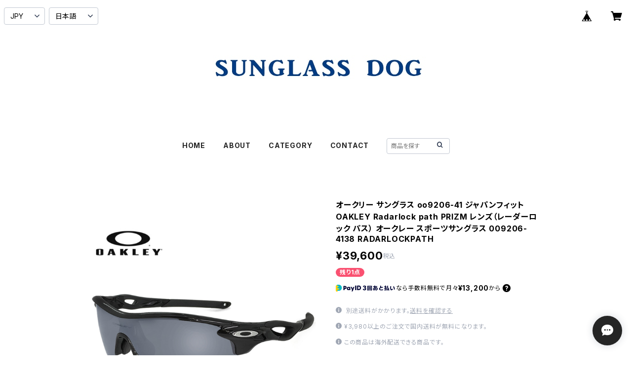

--- FILE ---
content_type: text/html; charset=UTF-8
request_url: https://base.sunglassdog.jp/items/21593103/reviews?format=user&score=all&page=1
body_size: 2982
content:
				<li class="review01__listChild">
			<figure class="review01__itemInfo">
				<a href="/items/75655569" class="review01__imgWrap">
					<img src="https://baseec-img-mng.akamaized.net/images/item/origin/b3773cac1133864522d24445ac4fb409.jpg?imformat=generic&q=90&im=Resize,width=146,type=normal" alt="国内正規品 OAKLEY oo9245-a7 frogskins オークリー サングラス フロッグスキン prizm sapphire プリズム サファイア 009245-a7 アジアンフィット" class="review01__img">
				</a>
				<figcaption class="review01__item">
					<i class="review01__iconImg ico--good"></i>
					<p class="review01__itemName">国内正規品 OAKLEY oo9245-a7 frogskins オークリー サングラス フロッグスキン prizm sapphire プリズム サファイア 009245-a7 アジアンフィット</p>
										<time datetime="2025-09-14" class="review01__date">2025/09/14</time>
				</figcaption>
			</figure><!-- /.review01__itemInfo -->
						<p class="review01__comment">無事届きました
ありがとうございました</p>
								</li>
				<li class="review01__listChild">
			<figure class="review01__itemInfo">
				<a href="/items/98689014" class="review01__imgWrap">
					<img src="https://baseec-img-mng.akamaized.net/images/item/origin/da33ed29c44ec57fe638ce99d225b26a.jpg?imformat=generic&q=90&im=Resize,width=146,type=normal" alt="ヴィヴィアン ウエストウッド メガネ 40-0025 c03 49mm レディース Vivienne Westwood 眼鏡 女性 クラウンパント 型 メタル 黒縁 黒ぶち ブラック フレーム ダミーレンズ発送" class="review01__img">
				</a>
				<figcaption class="review01__item">
					<i class="review01__iconImg ico--good"></i>
					<p class="review01__itemName">ヴィヴィアン ウエストウッド メガネ 40-0025 c03 49mm レディース Vivienne Westwood 眼鏡 女性 クラウンパント 型 メタル 黒縁 黒ぶち ブラック フレーム ダミーレンズ発送</p>
										<time datetime="2025-09-09" class="review01__date">2025/09/09</time>
				</figcaption>
			</figure><!-- /.review01__itemInfo -->
								</li>
				<li class="review01__listChild">
			<figure class="review01__itemInfo">
				<a href="/items/94668705" class="review01__imgWrap">
					<img src="https://baseec-img-mng.akamaized.net/images/item/origin/fd807381ff78cfefc57caba83861f594.jpg?imformat=generic&q=90&im=Resize,width=146,type=normal" alt="カルバンクライン サングラス ck23551slb 001 calvin klein メンズ レディース ユニセックス モデル ウェリントン 型 UVカット UV400 紫外線対策 カルバン・クライン 黒 ブラック カラー フレーム ライトカラー レンズ" class="review01__img">
				</a>
				<figcaption class="review01__item">
					<i class="review01__iconImg ico--good"></i>
					<p class="review01__itemName">カルバンクライン サングラス ck23551slb 001 calvin klein メンズ レディース ユニセックス モデル ウェリントン 型 UVカット UV400 紫外線対策 カルバン・クライン 黒 ブラック カラー フレーム ライトカラー レンズ</p>
										<time datetime="2025-09-08" class="review01__date">2025/09/08</time>
				</figcaption>
			</figure><!-- /.review01__itemInfo -->
								</li>
				<li class="review01__listChild">
			<figure class="review01__itemInfo">
				<a href="/items/57615778" class="review01__imgWrap">
					<img src="https://baseec-img-mng.akamaized.net/images/item/origin/a718e0ba0b0d443b65005432877befe9.jpg?imformat=generic&q=90&im=Resize,width=146,type=normal" alt="スポーツサングラス nb-03 防風 遮光 防塵 機能 [ アウトドア 自転車 ランニング ゴルフ サイクリング ウォーキング キャンプ ] OGK Kabuto nb-03 オージーケーカブト メンズ レディース ユニセックス モデル オーバル型 サングラス" class="review01__img">
				</a>
				<figcaption class="review01__item">
					<i class="review01__iconImg ico--good"></i>
					<p class="review01__itemName">スポーツサングラス nb-03 防風 遮光 防塵 機能 [ アウトドア 自転車 ランニング ゴルフ サイクリング ウォーキング キャンプ ] OGK Kabuto nb-03 オージーケーカブト メンズ レディース ユニセックス モデル オーバル型 サングラス</p>
										<p class="review01__itemVariation">マットネイビー (ASH NAVY)</p>
										<time datetime="2025-08-23" class="review01__date">2025/08/23</time>
				</figcaption>
			</figure><!-- /.review01__itemInfo -->
						<p class="review01__comment">配送も早く、販売者さんも親切で丁寧でした！商品もとても綺麗でした！</p>
								</li>
				<li class="review01__listChild">
			<figure class="review01__itemInfo">
				<a href="/items/82613509" class="review01__imgWrap">
					<img src="https://baseec-img-mng.akamaized.net/images/item/origin/e459da79f4f2d1e3d432a2f610bca16e.jpg?imformat=generic&q=90&im=Resize,width=146,type=normal" alt="ヴィヴィアン ウエストウッド レディース メガネ 40-0015 c03 49mm Vivienne Westwood 眼鏡 女性 40-0015 ウェリントン 型 セル フレーム オーブ" class="review01__img">
				</a>
				<figcaption class="review01__item">
					<i class="review01__iconImg ico--good"></i>
					<p class="review01__itemName">ヴィヴィアン ウエストウッド レディース メガネ 40-0015 c03 49mm Vivienne Westwood 眼鏡 女性 40-0015 ウェリントン 型 セル フレーム オーブ</p>
										<time datetime="2025-06-13" class="review01__date">2025/06/13</time>
				</figcaption>
			</figure><!-- /.review01__itemInfo -->
						<p class="review01__comment">とてもつけ心地が良くつかいやすいです。迅速な対応ありがとうございました。またリピートの際は宜しくお願い致します。</p>
								</li>
				<li class="review01__listChild">
			<figure class="review01__itemInfo">
				<a href="/items/82678920" class="review01__imgWrap">
					<img src="https://baseec-img-mng.akamaized.net/images/item/origin/89ed9d467da382e4fce8227a219be63e.jpg?imformat=generic&q=90&im=Resize,width=146,type=normal" alt="ヴィヴィアン ウエストウッド レディース メガネ 40-0009 c01 48mm Vivienne Westwood 眼鏡 女性 40-0009 ボストン 型 丸メガネ メタル フレーム オーブ" class="review01__img">
				</a>
				<figcaption class="review01__item">
					<i class="review01__iconImg ico--good"></i>
					<p class="review01__itemName">ヴィヴィアン ウエストウッド レディース メガネ 40-0009 c01 48mm Vivienne Westwood 眼鏡 女性 40-0009 ボストン 型 丸メガネ メタル フレーム オーブ</p>
										<time datetime="2024-10-07" class="review01__date">2024/10/07</time>
				</figcaption>
			</figure><!-- /.review01__itemInfo -->
						<p class="review01__comment">すっごく可愛くてアフヌンに行く予定があるのでつけていきます！</p>
								</li>
				<li class="review01__listChild">
			<figure class="review01__itemInfo">
				<a href="/items/79069925" class="review01__imgWrap">
					<img src="https://baseec-img-mng.akamaized.net/images/item/origin/d278ef720887df07a77da3c0c01b0201.jpg?imformat=generic&q=90&im=Resize,width=146,type=normal" alt="カルバンクライン メンズ メガネ ck21134a-438 calvin klein 眼鏡 めがね カルバン・クライン チタン メタル フレーム スクエア 型" class="review01__img">
				</a>
				<figcaption class="review01__item">
					<i class="review01__iconImg ico--normal"></i>
					<p class="review01__itemName">カルバンクライン メンズ メガネ ck21134a-438 calvin klein 眼鏡 めがね カルバン・クライン チタン メタル フレーム スクエア 型</p>
										<time datetime="2024-10-05" class="review01__date">2024/10/05</time>
				</figcaption>
			</figure><!-- /.review01__itemInfo -->
						<p class="review01__comment">済みません。今回はキャンセルお願い存じます</p>
								</li>
				<li class="review01__listChild">
			<figure class="review01__itemInfo">
				<a href="/items/82679528" class="review01__imgWrap">
					<img src="https://baseec-img-mng.akamaized.net/images/item/origin/a4302893d5683795e3a6515890b67e70.jpg?imformat=generic&q=90&im=Resize,width=146,type=normal" alt="ヴィヴィアン ウエストウッド レディース メガネ 40-0009 c03 48mm Vivienne Westwood 眼鏡 女性 40-0009 ボストン 型 丸メガネ メタル フレーム オーブ 黒ぶち 黒縁" class="review01__img">
				</a>
				<figcaption class="review01__item">
					<i class="review01__iconImg ico--good"></i>
					<p class="review01__itemName">ヴィヴィアン ウエストウッド レディース メガネ 40-0009 c03 48mm Vivienne Westwood 眼鏡 女性 40-0009 ボストン 型 丸メガネ メタル フレーム オーブ 黒ぶち 黒縁</p>
										<time datetime="2024-08-09" class="review01__date">2024/08/09</time>
				</figcaption>
			</figure><!-- /.review01__itemInfo -->
								</li>
				<li class="review01__listChild">
			<figure class="review01__itemInfo">
				<a href="/items/40189785" class="review01__imgWrap">
					<img src="https://baseec-img-mng.akamaized.net/images/item/origin/1a2586abd1df8481ecda522d95e43600.jpg?imformat=generic&q=90&im=Resize,width=146,type=normal" alt="【定形外郵便 全国送料無料】 サングラス メンズ py1246 ライトカラー レンズ ブロータイプ サーモント 型 uvカット 紫外線対策 人気 おしゃれ おすすめ アイテム フレーム 男性用  薄い 色 レンズ" class="review01__img">
				</a>
				<figcaption class="review01__item">
					<i class="review01__iconImg ico--normal"></i>
					<p class="review01__itemName">【定形外郵便 全国送料無料】 サングラス メンズ py1246 ライトカラー レンズ ブロータイプ サーモント 型 uvカット 紫外線対策 人気 おしゃれ おすすめ アイテム フレーム 男性用  薄い 色 レンズ</p>
										<p class="review01__itemVariation">1 レンズ：スモーク</p>
										<time datetime="2024-06-10" class="review01__date">2024/06/10</time>
				</figcaption>
			</figure><!-- /.review01__itemInfo -->
								</li>
				<li class="review01__listChild">
			<figure class="review01__itemInfo">
				<a href="/items/39829495" class="review01__imgWrap">
					<img src="https://baseec-img-mng.akamaized.net/images/item/origin/f497331f8b4dee88b34f4fecd9df427b.jpg?imformat=generic&q=90&im=Resize,width=146,type=normal" alt="【定形外郵便 全国送料無料】 サングラス メンズ py2503 ウェリントン ページボーイ 男性用  uvカット おしゃれ に 紫外線対策 ライトカラー" class="review01__img">
				</a>
				<figcaption class="review01__item">
					<i class="review01__iconImg ico--normal"></i>
					<p class="review01__itemName">【定形外郵便 全国送料無料】 サングラス メンズ py2503 ウェリントン ページボーイ 男性用  uvカット おしゃれ に 紫外線対策 ライトカラー</p>
										<p class="review01__itemVariation">6 レンズ：ライトブルー</p>
										<time datetime="2024-04-13" class="review01__date">2024/04/13</time>
				</figcaption>
			</figure><!-- /.review01__itemInfo -->
								</li>
				<li class="review01__listChild">
			<figure class="review01__itemInfo">
				<a href="/items/39360073" class="review01__imgWrap">
					<img src="https://baseec-img-mng.akamaized.net/images/item/origin/f6f8780832664e72093817f8adf95075.jpg?imformat=generic&q=90&im=Resize,width=146,type=normal" alt="【定形外郵便 全国送料無料】 老眼鏡 おしゃれ rd9087 レディース 30代・40代にも おすすめ 老眼 近用 メガネ ボストン 可愛い 眼鏡 リーディンググラス 黒ぶち 黒縁 女性用 母の日 テレワーク 在宅ワーク" class="review01__img">
				</a>
				<figcaption class="review01__item">
					<i class="review01__iconImg ico--good"></i>
					<p class="review01__itemName">【定形外郵便 全国送料無料】 老眼鏡 おしゃれ rd9087 レディース 30代・40代にも おすすめ 老眼 近用 メガネ ボストン 可愛い 眼鏡 リーディンググラス 黒ぶち 黒縁 女性用 母の日 テレワーク 在宅ワーク</p>
										<p class="review01__itemVariation">+1.50</p>
										<time datetime="2023-11-18" class="review01__date">2023/11/18</time>
				</figcaption>
			</figure><!-- /.review01__itemInfo -->
								</li>
				<li class="review01__listChild">
			<figure class="review01__itemInfo">
				<a href="/items/15946377" class="review01__imgWrap">
					<img src="https://baseec-img-mng.akamaized.net/images/item/origin/55a028f8eb4efe4ca63f7d809f88b96d.jpg?imformat=generic&q=90&im=Resize,width=146,type=normal" alt="老眼鏡 レディース シニアグラス 4380 オーバル型 女性用 リーディンググラス シンプル" class="review01__img">
				</a>
				<figcaption class="review01__item">
					<i class="review01__iconImg ico--good"></i>
					<p class="review01__itemName">老眼鏡 レディース シニアグラス 4380 オーバル型 女性用 リーディンググラス シンプル</p>
										<p class="review01__itemVariation">+1.75</p>
										<time datetime="2023-11-18" class="review01__date">2023/11/18</time>
				</figcaption>
			</figure><!-- /.review01__itemInfo -->
								</li>
				<li class="review01__listChild">
			<figure class="review01__itemInfo">
				<a href="/items/63905207" class="review01__imgWrap">
					<img src="/i/testpro1.png" alt="ロンシャン レディース メガネ lo2652j 602 longchamp 眼鏡 ジャパンフィットモデル 赤縁 赤ぶち フレーム ウェリントン型" class="review01__img">
				</a>
				<figcaption class="review01__item">
					<i class="review01__iconImg ico--good"></i>
					<p class="review01__itemName">ロンシャン レディース メガネ lo2652j 602 longchamp 眼鏡 ジャパンフィットモデル 赤縁 赤ぶち フレーム ウェリントン型</p>
										<time datetime="2023-11-05" class="review01__date">2023/11/05</time>
				</figcaption>
			</figure><!-- /.review01__itemInfo -->
								</li>
				<li class="review01__listChild">
			<figure class="review01__itemInfo">
				<a href="/items/69142646" class="review01__imgWrap">
					<img src="https://baseec-img-mng.akamaized.net/images/item/origin/153f865573c347ad925bf5375e1ecf5f.jpg?imformat=generic&q=90&im=Resize,width=146,type=normal" alt="木村拓哉 さん着用 レイバン サングラス rb3565 002/gg 51mm jack transitions ジャック トランジションズ Mサイズ キムタク メンズ レディース 調光サングラス 調光レンズ ガラス uvカット 紫外線対策 夜間運転 運転用 アウトドア メタル フレーム" class="review01__img">
				</a>
				<figcaption class="review01__item">
					<i class="review01__iconImg ico--good"></i>
					<p class="review01__itemName">木村拓哉 さん着用 レイバン サングラス rb3565 002/gg 51mm jack transitions ジャック トランジションズ Mサイズ キムタク メンズ レディース 調光サングラス 調光レンズ ガラス uvカット 紫外線対策 夜間運転 運転用 アウトドア メタル フレーム</p>
										<time datetime="2023-08-15" class="review01__date">2023/08/15</time>
				</figcaption>
			</figure><!-- /.review01__itemInfo -->
								</li>
				<li class="review01__listChild">
			<figure class="review01__itemInfo">
				<a href="/items/8614613" class="review01__imgWrap">
					<img src="https://baseec-img-mng.akamaized.net/images/item/origin/48cbd2bf8795ab64a8d32cf675b2ed6a.jpg?imformat=generic&q=90&im=Resize,width=146,type=normal" alt="レイバン サングラス Ray-Ban rb3449 003/30 Aviator アビエーター 00330 ティアドロップ ミラーレンズ ツーポイント ツーブリッジ メンズ レディース" class="review01__img">
				</a>
				<figcaption class="review01__item">
					<i class="review01__iconImg ico--good"></i>
					<p class="review01__itemName">レイバン サングラス Ray-Ban rb3449 003/30 Aviator アビエーター 00330 ティアドロップ ミラーレンズ ツーポイント ツーブリッジ メンズ レディース</p>
										<time datetime="2023-06-24" class="review01__date">2023/06/24</time>
				</figcaption>
			</figure><!-- /.review01__itemInfo -->
								</li>
				<li class="review01__listChild">
			<figure class="review01__itemInfo">
				<a href="/items/15908656" class="review01__imgWrap">
					<img src="https://baseec-img-mng.akamaized.net/images/item/origin/8e4c369ae3cdf319a1e16690334c8a44.jpg?imformat=generic&q=90&im=Resize,width=146,type=normal" alt="ツートンカラー 麦わら 中折れハット 2322803 麦わら ストロー" class="review01__img">
				</a>
				<figcaption class="review01__item">
					<i class="review01__iconImg ico--good"></i>
					<p class="review01__itemName">ツートンカラー 麦わら 中折れハット 2322803 麦わら ストロー</p>
										<p class="review01__itemVariation">・black:ブラック</p>
										<time datetime="2022-04-14" class="review01__date">2022/04/14</time>
				</figcaption>
			</figure><!-- /.review01__itemInfo -->
								</li>
				<li class="review01__listChild">
			<figure class="review01__itemInfo">
				<a href="/items/40369914" class="review01__imgWrap">
					<img src="https://baseec-img-mng.akamaized.net/images/item/origin/7a1fb28f350f80b63bc779318104366a.jpg?imformat=generic&q=90&im=Resize,width=146,type=normal" alt="【定形外郵便 全国送料無料】 伊達メガネ py-6500 ボストン ラウンド 型 レディース メンズ ユニセックスモデル クリアサングラス pageboy 丸眼鏡 丸メガネ メタル 人気 おすすめ かわいい ダテメガネ ダテ眼鏡 セル uvカット 紫外線対策" class="review01__img">
				</a>
				<figcaption class="review01__item">
					<i class="review01__iconImg ico--good"></i>
					<p class="review01__itemName">【定形外郵便 全国送料無料】 伊達メガネ py-6500 ボストン ラウンド 型 レディース メンズ ユニセックスモデル クリアサングラス pageboy 丸眼鏡 丸メガネ メタル 人気 おすすめ かわいい ダテメガネ ダテ眼鏡 セル uvカット 紫外線対策</p>
										<p class="review01__itemVariation">3 ゴールド × ライトブラウン</p>
										<time datetime="2022-01-14" class="review01__date">2022/01/14</time>
				</figcaption>
			</figure><!-- /.review01__itemInfo -->
								</li>
				<li class="review01__listChild">
			<figure class="review01__itemInfo">
				<a href="/items/35127934" class="review01__imgWrap">
					<img src="/i/testpro1.png" alt="メンズ DIOR HOMME メガネ technicity06f-807 眼鏡 ディオール オム スクエア ウェリントン" class="review01__img">
				</a>
				<figcaption class="review01__item">
					<i class="review01__iconImg ico--good"></i>
					<p class="review01__itemName">メンズ DIOR HOMME メガネ technicity06f-807 眼鏡 ディオール オム スクエア ウェリントン</p>
										<time datetime="2021-09-04" class="review01__date">2021/09/04</time>
				</figcaption>
			</figure><!-- /.review01__itemInfo -->
						<p class="review01__comment">ありがとうございます</p>
								</li>
				<li class="review01__listChild">
			<figure class="review01__itemInfo">
				<a href="/items/42491609" class="review01__imgWrap">
					<img src="/i/testpro1.png" alt="Lサイズ 大きい Ray-Ban 眼鏡 rx5383f-2000 レイバン メガネ メンズ rb5383f ウェリントン 黒縁 Mr Burbank" class="review01__img">
				</a>
				<figcaption class="review01__item">
					<i class="review01__iconImg ico--good"></i>
					<p class="review01__itemName">Lサイズ 大きい Ray-Ban 眼鏡 rx5383f-2000 レイバン メガネ メンズ rb5383f ウェリントン 黒縁 Mr Burbank</p>
										<time datetime="2021-07-14" class="review01__date">2021/07/14</time>
				</figcaption>
			</figure><!-- /.review01__itemInfo -->
								</li>
				<li class="review01__listChild">
			<figure class="review01__itemInfo">
				<a href="/items/39360407" class="review01__imgWrap">
					<img src="https://baseec-img-mng.akamaized.net/images/item/origin/7966954d08247427592e68fee2b4d06a.jpg?imformat=generic&q=90&im=Resize,width=146,type=normal" alt="30代・40代 にもおすすめ レディース 老眼鏡 rd9066 近用 眼鏡 メガネ ボストン べっ甲 メガネケース ソフトケース付き" class="review01__img">
				</a>
				<figcaption class="review01__item">
					<i class="review01__iconImg ico--good"></i>
					<p class="review01__itemName">30代・40代 にもおすすめ レディース 老眼鏡 rd9066 近用 眼鏡 メガネ ボストン べっ甲 メガネケース ソフトケース付き</p>
										<p class="review01__itemVariation">+1.00</p>
										<time datetime="2021-05-24" class="review01__date">2021/05/24</time>
				</figcaption>
			</figure><!-- /.review01__itemInfo -->
								</li>
		

--- FILE ---
content_type: image/svg+xml
request_url: https://static.thebase.in/img/payment/payid/jp/bnpl_help_installment_permission_desktop_v2.svg
body_size: 19084
content:
<svg width="486" height="230" viewBox="0 0 486 230" fill="none" xmlns="http://www.w3.org/2000/svg">
<path d="M0 4C0 1.79087 1.79086 0 4 0H482C484.209 0 486 1.79086 486 4V226C486 228.209 484.209 230 482 230H4C1.79086 230 0 228.209 0 226V4Z" fill="#CEEFEB"/>
<path d="M138.523 24.016H143.035C145.595 24.016 147.739 25.008 147.739 27.792C147.739 30.544 145.547 31.632 143.003 31.632H141.467V36.256H138.523V24.016ZM141.467 29.296H142.779C143.915 29.296 144.795 28.896 144.795 27.808C144.795 26.704 143.899 26.384 142.795 26.384H141.467V29.296ZM151.203 36.48C149.843 36.48 148.147 35.776 148.147 33.76C148.147 31.296 150.963 30.832 153.491 30.832H153.635V30.704C153.635 29.84 153.027 29.424 152.115 29.424C151.299 29.424 150.515 29.808 150.003 30.288L148.547 28.768C149.507 27.84 150.931 27.312 152.403 27.312C155.331 27.312 156.323 29.072 156.323 31.28V34.96C156.323 35.408 156.339 35.888 156.387 36.256H153.795C153.763 35.952 153.731 35.616 153.731 35.328H153.683C153.171 36.096 152.211 36.48 151.203 36.48ZM151.971 34.624C153.091 34.624 153.763 33.856 153.763 32.8V32.432H153.459C152.067 32.432 150.691 32.624 150.691 33.632C150.691 34.368 151.379 34.624 151.971 34.624ZM162.472 33.168L164.2 27.6H167.24L163.384 37.472C162.68 39.296 161.72 40.4 159.544 40.4C158.952 40.4 158.28 40.304 157.864 40.208L158.2 37.808C158.472 37.904 158.856 37.984 159.16 37.984C160.024 37.984 160.376 37.536 160.648 36.832L160.936 36.064L157.336 27.6H160.504L162.424 33.168H162.472ZM175.843 36.256H172.867V24.016H175.843V36.256ZM183.005 36.256H178.445V24.016H182.829C186.333 24.016 189.805 25.584 189.805 30.096C189.805 34.352 186.397 36.256 183.005 36.256ZM181.325 26.56V33.696H182.749C185.149 33.696 186.765 32.48 186.765 30.08C186.765 27.824 185.133 26.56 182.829 26.56H181.325ZM191.851 26.272V23.76L205.355 23.744C205.147 27.6 203.627 30.112 200.747 31.552L199.131 29.632C199.003 32.976 197.771 35.344 193.915 37.232L192.107 35.024C195.611 33.472 196.299 31.84 196.427 28.896V27.616L199.147 27.632V28.96C199.147 29.152 199.147 29.344 199.131 29.52C200.843 28.88 201.995 27.616 202.203 26.24L191.851 26.272ZM222.004 24.016C222.004 25.072 221.252 25.888 220.212 25.968C219.396 32 216.484 35.088 211.028 37.024L209.524 34.608C214.036 33.12 216.532 30.608 217.108 26.736H207.892V24.16H218.036V24.016C218.036 22.912 218.884 22.048 220.02 22.048C221.156 22.048 222.004 22.912 222.004 24.016ZM219.988 24.848C220.452 24.848 220.804 24.528 220.804 24.064C220.804 23.584 220.452 23.264 219.988 23.264C219.524 23.264 219.172 23.584 219.172 24.064C219.172 24.528 219.524 24.848 219.988 24.848ZM227.291 30.976H224.427V23.296H227.291V30.976ZM227.643 37.36L226.283 34.72C229.627 34.016 231.339 32.96 231.995 31.376C232.379 30.448 232.443 29.44 232.443 28.08L232.459 23.296H235.355L235.339 28.368C235.339 29.904 235.243 31.232 234.795 32.448C233.995 34.624 231.979 36.304 227.643 37.36ZM245.467 31.664C245.467 33.632 247.515 34.384 250.763 34.512L250.459 37.024C245.083 36.816 242.667 34.976 242.667 31.872C242.667 29.536 244.443 27.6 246.843 26.464C244.491 26.544 242.091 26.656 239.355 26.832L239.307 24.352C242.955 24.176 248.811 24.032 252.283 23.968L252.347 26.352C248.955 27.152 245.467 29.04 245.467 31.664ZM251.563 27.44L253.067 27.344C253.195 28.256 253.323 29.2 253.387 30.096L251.867 30.192C251.787 29.28 251.691 28.352 251.563 27.44ZM249.371 27.504L250.875 27.44C251.003 28.368 251.099 29.296 251.179 30.208L249.659 30.272C249.595 29.36 249.483 28.432 249.371 27.504ZM268.923 27.168H264.395C265.419 28.768 267.099 30.816 269.499 32.464L268.235 34.96C267.451 34.384 266.731 33.744 266.091 33.056V34.832H263.211L263.243 37.248H260.523L260.555 34.832H257.675V33.104C257.035 33.776 256.315 34.416 255.531 34.96L254.267 32.464C256.731 30.848 258.411 28.816 259.371 27.168H254.843V24.816H260.555V22.592H263.211V24.816H268.923V27.168ZM258.091 32.656H260.587L260.635 28.992C260.075 30.064 259.211 31.392 258.091 32.656ZM263.131 29.024L263.179 32.656H265.723C264.555 31.344 263.659 30 263.131 29.024ZM279.275 25.6C279.515 29.28 281.451 32.864 285.339 35.072L283.691 37.408C280.699 35.712 278.779 33.12 277.867 30.528C276.955 33.12 275.019 35.712 272.059 37.408L270.459 35.2C274.251 33.104 276.267 29.376 276.475 25.6C276.523 24.752 276.523 23.632 276.523 22.8H279.227C279.227 23.632 279.227 24.752 279.275 25.6ZM299.147 34.944H301.227V36.64H295.659V37.248H293.451V31.632L293.051 31.968L292.619 31.536V35.968H289.707V37.024H287.643V32.432L286.267 30.992C287.691 29.056 288.411 26.72 288.699 25.232H286.779V23.216H292.987V23.84H295.675C295.771 23.392 295.867 22.944 295.915 22.576L298.299 22.736C298.251 23.04 298.187 23.44 298.091 23.84H301.179V26.944H300.011C299.851 27.232 299.627 27.6 299.403 27.92H301.051V29.504H299.147V30.368H300.875V31.728H299.147V32.576H300.875V33.936H299.147V34.944ZM292.619 27.76V29.664C293.787 28.528 294.843 27.056 295.355 25.664H294.203V27.056H292.347V25.232H290.955C290.811 25.952 290.587 26.832 290.267 27.76H292.619ZM298.043 26.304L299.099 26.56V25.664H297.531C297.259 26.4 296.891 27.168 296.443 27.92H297.227C297.611 27.344 297.835 26.832 298.043 26.304ZM295.659 30.368H297.099V29.504H295.659V30.368ZM289.707 33.792H290.763V29.872H289.707V33.792ZM295.659 32.576H297.099V31.728H295.659V32.576ZM297.099 33.936H295.659V34.944H297.099V33.936ZM303.051 22.944H308.203V24.544H303.051V22.944ZM308.939 26.592L309.771 25.296C310.251 25.472 310.731 25.648 311.211 25.84C311.355 25.52 311.483 25.2 311.579 24.848H308.987V22.992H316.811C316.763 24.528 316.667 26.448 316.523 27.664C316.395 28.912 315.851 29.376 314.651 29.568C314.219 29.632 313.659 29.68 313.259 29.696L312.907 28.48C312.619 28.32 312.331 28.16 312.027 28C311.371 28.816 310.555 29.536 309.659 30.064L308.331 28.672C309.099 28.304 309.787 27.792 310.331 27.184C309.867 26.96 309.387 26.768 308.939 26.592ZM314.651 24.848H313.547C313.435 25.44 313.227 26.016 312.939 26.576C313.259 26.72 313.563 26.88 313.867 27.04L313.339 27.952C313.499 27.952 313.643 27.936 313.787 27.92C314.235 27.872 314.379 27.808 314.475 27.152C314.571 26.528 314.635 25.552 314.651 24.848ZM302.635 25.248H308.619V26.992H302.635V25.248ZM303.131 27.696H308.155V29.12H303.131V27.696ZM317.483 35.632L315.531 36.352C315.451 35.696 315.307 34.96 315.163 34.208C315.115 34.624 315.035 35.04 314.955 35.408C314.731 36.48 314.251 37.024 312.667 37.024C310.987 37.024 310.587 36.736 310.587 35.44V31.456C310.427 32.896 310.059 34.976 309.611 36.368L308.251 35.648V36.688H304.971V37.184H303.019V31.968H308.251V34.848C308.683 33.52 308.923 32 309.099 30.768L310.587 31.296V30.528H311.419C311.387 30.496 311.339 30.48 311.307 30.448L312.347 29.152C312.955 29.6 313.867 30.32 314.539 30.976L316.123 30.448C316.587 31.84 317.195 34.064 317.483 35.632ZM308.155 31.264H303.115V29.824H308.155V31.264ZM313.915 33.136L315.003 33.52C314.843 32.832 314.683 32.176 314.507 31.6L313.739 32.736C313.403 32.32 312.955 31.856 312.507 31.44V34.224C312.507 34.64 312.555 34.784 313.115 34.784C313.627 34.784 313.755 34.64 313.819 34.128C313.867 33.808 313.899 33.408 313.915 33.136ZM304.971 34.992H306.491V33.488H304.971V34.992ZM321.067 23.28L323.819 23.296C323.771 25.264 323.659 30.816 323.659 31.376C323.659 32.32 323.723 33.088 324.027 33.568C324.395 34.176 325.003 34.464 326.043 34.464C328.123 34.464 329.595 32.832 330.539 30.096L332.987 31.232C331.531 35.184 329.307 37.04 325.899 37.04C323.803 37.04 322.347 36.416 321.595 35.056C321.051 34.112 320.955 32.912 320.955 31.472C320.955 29.536 321.003 25.968 321.067 23.28ZM340.373 31.664C340.373 33.632 342.421 34.384 345.669 34.512L345.365 37.024C339.989 36.816 337.573 34.976 337.573 31.872C337.573 29.536 339.349 27.6 341.749 26.464C339.397 26.544 336.997 26.656 334.261 26.832L334.213 24.352C337.861 24.176 343.717 24.032 347.189 23.968L347.253 26.352C343.861 27.152 340.373 29.04 340.373 31.664ZM155.488 52.208L154.208 54.512C153.632 54.16 153.088 53.76 152.576 53.344C152.528 54.928 152.432 56.928 152.352 57.984C152.16 60.176 151.712 60.88 149.664 61.088C148.896 61.168 147.84 61.2 147.28 61.2L146.672 58.912C147.168 58.912 147.856 58.896 148.56 58.832C149.584 58.752 149.744 58.56 149.84 57.6C149.904 56.976 150 55.312 150.016 54.336H147.776C147.312 57.088 145.92 59.616 142.112 61.344L140.592 59.248C143.44 58.016 144.816 56.56 145.264 54.336H142.8V53.488C142.32 53.888 141.792 54.256 141.232 54.592L139.888 52.432C142.48 50.816 144.304 48.304 145.056 46.56L147.152 47.872C146.592 49.072 145.616 50.672 144.24 52.144H151.28C149.84 50.672 148.816 49.088 148.24 47.888L150.32 46.56C151.04 48.16 152.992 50.72 155.488 52.208ZM164.128 53.488H161.744V54.16H164.784V55.872H156.368V54.16H159.6V53.488H157.136V52.208H159.6V51.552H157.056V50.8H156.464V47.568H159.584V46.56H161.76V47.568H164.72V50.8H164.208V51.552H161.744V52.208H164.128V53.488ZM168.32 58.208V46.752H170.48V58.944C170.48 60.4 169.936 60.976 168.192 61.136C167.696 61.184 167.008 61.232 166.448 61.248L165.888 59.024C166.448 59.024 167.104 59.008 167.52 58.96C168.16 58.896 168.32 58.72 168.32 58.208ZM165.392 47.872H167.296V57.392H165.392V47.872ZM159.792 50.128V49.312H158.384V50.128H159.792ZM161.552 50.128H162.928V49.312H161.552V50.128ZM157.2 56.528H164.16V60.704H159.248V61.216H157.2V56.528ZM162.096 59.056V57.984H159.248V59.056H162.096ZM180.048 47.776C184.608 47.776 187.072 50.32 187.072 54C187.072 58.032 184.688 60.112 180.848 60.976L179.68 58.576C182.416 58.208 184.368 56.768 184.368 54.016C184.368 52.016 183.232 50.496 181.264 50.176C180.928 52.912 180.224 56.096 179.344 57.824C178.608 59.232 177.776 60.032 176.32 60.032C173.824 60.032 172.336 57.984 172.336 55.152C172.336 51.376 174.832 47.776 180.048 47.776ZM177.168 56.352C177.664 55.248 178.256 52.896 178.64 50.16C176.448 50.56 174.848 52.688 174.848 55.248C174.848 56.432 175.312 57.472 176.032 57.472C176.512 57.472 176.848 57.04 177.168 56.352ZM196.16 53.136H193.808L193.824 53.408C194.816 54.128 195.92 54.944 196.688 55.664L195.68 57.92C195.152 57.312 194.512 56.624 193.888 56L194.016 61.248H191.36L191.472 56.128C190.864 57.392 190.08 58.64 189.216 59.488L187.984 57.04C189.152 56.048 190.304 54.592 190.96 53.136H188.384V50.944H191.392V49.568C190.512 49.68 189.664 49.776 188.928 49.856L188.352 47.84C190.464 47.632 193.568 47.184 195.28 46.624L196.336 48.608C195.728 48.8 194.896 48.992 193.968 49.168V50.944H196.16V53.136ZM200.144 58.208V46.784H202.592V58.88C202.592 60.368 202 60.944 200.144 61.12C199.552 61.184 198.88 61.216 198.256 61.232L197.68 59.008C198.256 59.008 198.944 58.992 199.376 58.944C199.984 58.88 200.144 58.704 200.144 58.208ZM196.752 47.936H198.832V57.264H196.752V47.936ZM205.6 51.184V47.12H218.224V58.528C218.224 60.672 217.568 61.104 216.064 61.264C215.408 61.344 214.608 61.408 214.192 61.408L213.664 59.248C214.064 59.232 214.608 59.232 215.072 59.168C215.696 59.104 215.808 58.848 215.808 58.128V56.912H212.928V61.168H210.496V56.912H207.744C207.52 58.576 207.136 60.096 206.496 61.392L204.016 60.368C205.392 57.792 205.6 54.704 205.6 51.184ZM210.496 51.024V49.28H208.016V51.024H210.496ZM212.928 51.024H215.808V49.28H212.928V51.024ZM207.952 54.848H210.496V53.104H208.016C208 53.696 207.984 54.272 207.952 54.848ZM212.928 53.104V54.848H215.808V53.104H212.928ZM228.656 58.816C229.984 58.816 231.776 58.72 233.552 58.464L233.68 60.8C232.32 60.96 230.624 61.056 228.992 61.056C225.616 61.056 223.504 60.368 223.504 58.096C223.504 56.72 224.576 55.568 226.56 54.72C227.152 54.464 227.792 54.224 228.496 54.016C228.304 53.488 227.952 53.392 227.344 53.392C226.08 53.392 224.528 54.08 223.2 55.056C222.896 55.28 222.576 55.536 222.288 55.792L220.768 54.048C222.08 53.024 223.28 51.872 224.16 50.752H223.104C222.624 50.752 222.048 50.752 221.568 50.752L221.552 48.496C222.144 48.512 222.88 48.528 223.6 48.528C224.144 48.528 224.752 48.528 225.376 48.512C225.76 47.84 226.064 47.168 226.272 46.576L228.992 46.848C228.816 47.328 228.56 47.888 228.256 48.464C229.952 48.416 231.712 48.336 233.312 48.224L233.36 50.48C231.264 50.592 229.12 50.672 227.072 50.704C226.752 51.168 226.384 51.632 225.92 52.128C226.624 51.856 227.408 51.696 228.08 51.696C229.648 51.696 230.384 52.272 230.752 53.392C231.856 53.12 232.992 52.896 234.112 52.672L234.4 54.976C233.232 55.152 232.096 55.344 231.072 55.552C231.088 55.632 231.088 55.696 231.088 55.776C231.12 56.336 231.12 56.96 231.12 57.648L228.752 57.68C228.752 57.072 228.752 56.56 228.736 56.112C228.512 56.176 228.288 56.256 228.08 56.32C226.784 56.736 226.144 57.264 226.144 57.872C226.144 58.624 227.104 58.816 228.656 58.816ZM237.372 47.088L240.028 47.392C239.468 49.712 239.196 52.416 239.196 55.04C239.196 56.944 239.356 58.8 239.66 60.384L237.036 60.704C236.716 59.008 236.556 57.072 236.556 55.088C236.556 52.336 236.86 49.52 237.372 47.088ZM250.828 56.784L250.108 59.216C249.436 58.784 248.636 58.32 247.9 57.952C247.708 59.888 246.588 60.816 244.268 60.816C242.332 60.816 240.556 60.032 240.556 57.808C240.556 55.84 242.14 54.864 244.124 54.864C244.524 54.864 244.94 54.896 245.372 54.976V53.952C245.372 53.392 245.356 52.816 245.356 52.224H244.54C243.292 52.224 242.108 52.224 241.196 52.192V49.872C242.14 49.904 243.308 49.936 244.556 49.936H245.324C245.324 48.992 245.308 48.048 245.292 47.2H247.9C247.9 48.032 247.916 48.944 247.916 49.872C248.764 49.84 249.58 49.792 250.316 49.728L250.364 52.048C249.66 52.112 248.812 52.144 247.932 52.176V54.496C247.932 54.832 247.932 55.168 247.932 55.504C248.94 55.84 250.044 56.32 250.828 56.784ZM244.044 58.72C245.068 58.72 245.372 58.272 245.388 57.232V57.056C244.94 56.944 244.524 56.88 244.172 56.88C243.292 56.88 242.796 57.248 242.796 57.808C242.796 58.384 243.276 58.72 244.044 58.72ZM266.188 50.048L264.572 50.144C264.492 49.152 264.396 48.16 264.268 47.168L265.852 47.088C265.996 48.064 266.108 49.072 266.188 50.048ZM263.852 50.096L262.236 50.192C262.172 49.2 262.06 48.192 261.948 47.2L263.548 47.136C263.692 48.128 263.772 49.12 263.852 50.096ZM254.268 47.344L257.004 47.36C256.956 49.328 256.844 54.896 256.844 55.456C256.844 56.4 256.908 57.152 257.212 57.648C257.58 58.256 258.204 58.544 259.228 58.544C261.308 58.544 262.796 56.912 263.724 54.16L266.172 55.312C264.716 59.264 262.492 61.12 259.084 61.12C256.988 61.12 255.548 60.496 254.78 59.136C254.236 58.192 254.156 56.992 254.156 55.552C254.156 53.616 254.204 50.048 254.268 47.344ZM278.764 49.712C281.116 50.4 282.444 52.112 282.444 54.768C282.444 58.24 280.684 60.256 276.284 60.928L275.372 58.592C278.252 58.16 279.836 57.264 279.836 54.848C279.836 53.392 279.212 52.48 278.108 52.016C277.18 54.912 276.108 57.056 274.956 58.288C273.772 59.584 272.604 60.192 271.228 60.192C269.068 60.192 267.836 58.72 267.836 56.496C267.836 55.216 268.348 53.904 269.1 52.832C269.42 52.32 269.852 51.824 270.38 51.376C270.06 50.32 269.804 49.344 269.564 48.112L272.012 47.408C272.156 48.176 272.3 49.056 272.54 50.048C273.564 49.616 274.748 49.36 276.044 49.36H276.22C276.412 48.576 276.572 47.776 276.7 46.96L279.324 47.408C279.148 48.208 278.956 48.976 278.764 49.712ZM273.052 52.224C273.388 53.312 273.756 54.224 274.204 55.152C274.732 54.176 275.244 52.976 275.676 51.648C274.716 51.664 273.804 51.904 273.052 52.224ZM270.22 56.336C270.22 57.184 270.556 57.824 271.34 57.824C271.74 57.824 272.252 57.632 272.748 57.168C272.156 56.096 271.66 54.944 271.196 53.648C270.588 54.448 270.22 55.44 270.22 56.336ZM297.788 57.744L296.764 60.128C295.66 59.44 294.38 58.768 293.18 58.272C292.988 60.032 291.836 61.088 289.292 61.088C286.684 61.088 285.068 60.128 285.068 58.24C285.068 56.448 286.62 55.424 289.18 55.424C289.66 55.424 290.156 55.456 290.652 55.504C290.636 55.072 290.636 54.608 290.636 54.128H290.428C288.684 54.128 286.78 54.112 285.324 54.08L285.308 51.984C286.476 52.016 287.932 52.032 289.404 52.032H290.636C290.636 51.568 290.636 51.12 290.636 50.688H289.996C288.108 50.688 286.14 50.688 284.844 50.64V48.496C286.076 48.544 287.932 48.56 289.756 48.56H290.62C290.604 47.744 290.604 47.104 290.588 46.8L293.212 46.784C293.212 47.056 293.228 47.68 293.228 48.528C294.828 48.496 296.316 48.432 297.388 48.384L297.404 50.528C296.332 50.592 294.828 50.624 293.228 50.656V51.712C293.228 51.808 293.228 51.888 293.228 51.984C294.748 51.952 296.188 51.904 297.004 51.84L297.036 54C296.188 54.032 294.684 54.08 293.228 54.096C293.228 54.768 293.228 55.424 293.212 56C294.78 56.4 296.348 57.024 297.788 57.744ZM289.1 59.056C290.236 59.056 290.62 58.544 290.636 57.696V57.536C290.044 57.408 289.484 57.328 289.084 57.328C288.316 57.328 287.596 57.52 287.596 58.176C287.596 58.816 288.252 59.056 289.1 59.056ZM302.332 47.28L305.084 47.296C305.036 49.264 304.924 54.816 304.924 55.376C304.924 56.32 304.988 57.088 305.292 57.568C305.66 58.176 306.268 58.464 307.308 58.464C309.388 58.464 310.86 56.832 311.804 54.096L314.252 55.232C312.796 59.184 310.572 61.04 307.164 61.04C305.068 61.04 303.612 60.416 302.86 59.056C302.316 58.112 302.22 56.912 302.22 55.472C302.22 53.536 302.268 49.968 302.332 47.28ZM328.756 57.856L327.748 60.16C326.66 59.504 325.396 58.912 324.164 58.448C324.1 59.04 323.956 59.504 323.7 59.888C323.156 60.704 322.116 61.12 320.564 61.12C318.276 61.12 316.884 60.096 316.884 58.384C316.884 56.624 318.244 55.616 320.564 55.616C320.98 55.616 321.396 55.632 321.812 55.664C321.796 53.856 321.764 51.072 321.716 49.104H324.148C324.148 49.824 324.164 50.672 324.18 51.568H324.324C325.46 51.568 326.9 51.536 328.228 51.488L328.26 53.696C327.236 53.744 326.084 53.776 325.044 53.776H324.196C324.196 54.112 324.212 54.432 324.212 54.768C324.212 55.264 324.228 55.728 324.228 56.144C325.524 56.496 327.124 57.056 328.756 57.856ZM321.62 58.656C321.764 58.432 321.812 58.144 321.828 57.76C321.364 57.664 320.932 57.616 320.564 57.616C319.7 57.616 319.268 57.888 319.268 58.336C319.268 58.784 319.7 59.072 320.468 59.072C321.092 59.072 321.444 58.928 321.62 58.656ZM334.304 49.024L334.688 46.704C336.912 46.8 339.952 47.104 342.464 47.552L342.064 49.888C339.776 49.408 336.768 49.104 334.304 49.024ZM332.64 54.256L332.112 51.776C334.08 51.312 336.496 50.912 338.72 50.912C342.064 50.912 344.016 52.064 344.016 55.104C344.016 59.2 340.56 60.64 335.68 61.232L334.896 58.784C338.096 58.4 341.2 57.744 341.2 55.232C341.2 53.68 339.968 53.328 338.448 53.328C337.04 53.328 334.432 53.808 332.64 54.256Z" fill="#000435"/>
<rect x="16" y="76" width="147.333" height="130" rx="4" fill="white"/>
<rect x="81.667" y="88" width="16" height="16" rx="8" fill="#00B8C3"/>
<path d="M90.7367 99.8248H88.8867V94.2048L87.5267 95.2448L86.5967 93.9148L89.0467 92.1748H90.7367V99.8248Z" fill="white"/>
<path d="M90.7099 157H82.667C81.8713 157 81.1083 156.684 80.5457 156.121C79.9831 155.559 79.667 154.796 79.667 154V122C79.667 121.204 79.9831 120.441 80.5457 119.879C81.1083 119.316 81.8713 119 82.667 119H83.667" stroke="#000435" stroke-width="2" stroke-linecap="round" stroke-linejoin="round"/>
<path d="M83.667 119H96.667C97.4626 119 98.2257 119.316 98.7883 119.879C99.3509 120.441 99.667 121.204 99.667 122V138" stroke="#000435" stroke-width="2" stroke-linecap="round" stroke-linejoin="round"/>
<path d="M95.667 119L93.8859 122.447C93.7973 122.615 93.6643 122.756 93.5014 122.853C93.3386 122.95 93.1521 123.001 92.9623 123H86.3709C86.1811 123.001 85.9946 122.95 85.8317 122.853C85.6688 122.755 85.5358 122.615 85.4472 122.447L83.667 119" stroke="#000435" stroke-width="2" stroke-linecap="round" stroke-linejoin="round"/>
<path d="M99.667 158C104.085 158 107.667 154.418 107.667 150C107.667 145.582 104.085 142 99.667 142C95.2487 142 91.667 145.582 91.667 150C91.667 154.418 95.2487 158 99.667 158Z" stroke="#00B8C3" stroke-width="2" stroke-linecap="round" stroke-linejoin="round"/>
<path d="M96.667 150H102.667" stroke="#00B8C3" stroke-width="2" stroke-linecap="round" stroke-linejoin="round"/>
<path d="M99.667 147V153" stroke="#00B8C3" stroke-width="2" stroke-linecap="round" stroke-linejoin="round"/>
<path d="M55.2552 171.51H57.5852C59.2352 171.51 60.3152 172.15 60.3152 173.64C60.3152 175.17 59.1252 175.8 57.5352 175.8H56.3252V179.16H55.2552V171.51ZM56.3252 174.89H57.4552C58.5052 174.89 59.2352 174.55 59.2352 173.64C59.2352 172.72 58.4852 172.42 57.4752 172.42H56.3252V174.89ZM62.5443 179.29C61.7343 179.29 60.6943 178.89 60.6943 177.71C60.6943 176.2 62.4943 175.98 64.1943 175.98H64.2543V175.84C64.2543 175.09 63.7443 174.72 62.9943 174.72C62.4143 174.72 61.8743 174.97 61.5343 175.32L60.9943 174.67C61.4943 174.19 62.2543 173.9 63.0843 173.9C64.5543 173.9 65.2243 174.78 65.2243 175.91V178.14C65.2243 178.49 65.2443 178.91 65.3043 179.16H64.3843C64.3343 178.93 64.2943 178.66 64.2943 178.43H64.2643C63.8943 178.98 63.3143 179.29 62.5443 179.29ZM62.7743 178.49C63.7243 178.49 64.2543 177.85 64.2543 176.99V176.72H64.0043C63.0043 176.72 61.7243 176.83 61.7243 177.69C61.7243 178.3 62.2643 178.49 62.7743 178.49ZM68.8839 178.06L70.3039 174.04H71.3839L68.8939 180.37C68.5639 181.22 68.1239 181.75 67.1239 181.75C66.9039 181.75 66.6839 181.73 66.4539 181.68L66.5539 180.78C66.7139 180.83 66.8939 180.87 67.0639 180.87C67.5839 180.87 67.7939 180.56 68.0139 180.01L68.3339 179.16L66.1439 174.04H67.2739L68.8639 178.06H68.8839ZM76.1787 179.16H75.1087V171.51H76.1787V179.16ZM80.6584 179.16H78.0384V171.51H80.6584C82.6184 171.51 84.7884 172.63 84.7884 175.34C84.7884 177.95 82.6184 179.16 80.6584 179.16ZM79.1084 172.44V178.22H80.4484C82.2884 178.22 83.6384 177.16 83.6384 175.34C83.6384 173.45 82.2884 172.44 80.4484 172.44H79.1084ZM86.2511 171.49L94.4711 171.48C94.2511 173.59 93.2511 174.98 91.4511 175.85L90.8511 175.04C92.1911 174.51 93.0611 173.5 93.2511 172.4L86.2511 172.41V171.49ZM89.4011 173.54L90.3911 173.55V174.29C90.3911 176.74 89.6611 178.27 87.0911 179.54L86.4411 178.74C88.7511 177.66 89.3611 176.51 89.4011 174.3V173.54ZM103.916 170.3C104.556 170.3 105.026 170.77 105.026 171.4C105.026 172.03 104.556 172.5 103.916 172.5H103.856C103.276 176.18 101.496 178.21 98.0657 179.57L97.4957 178.7C100.566 177.53 102.246 175.74 102.736 172.72H96.2057V171.79H102.876C102.826 171.67 102.806 171.54 102.806 171.4C102.806 170.77 103.276 170.3 103.916 170.3ZM103.916 172.01C104.276 172.01 104.536 171.76 104.536 171.4C104.536 171.04 104.276 170.79 103.916 170.79C103.556 170.79 103.296 171.04 103.296 171.4C103.296 171.76 103.556 172.01 103.916 172.01ZM107.929 175.88H106.889V171.11H107.929V175.88ZM108.599 179.75L108.129 178.81C110.359 178.26 111.509 177.45 111.909 176.32C112.139 175.68 112.159 174.96 112.159 174.06L112.169 171.12H113.209L113.199 174.14C113.199 175.12 113.169 175.93 112.909 176.69C112.449 178.04 111.199 179.08 108.599 179.75ZM119.229 176.29C119.229 177.7 120.409 178.42 122.909 178.58L122.719 179.55C119.539 179.31 118.219 178.13 118.219 176.34C118.219 174.66 119.719 173.35 121.399 172.6C119.619 172.66 117.619 172.77 115.869 172.89L115.839 171.96C118.099 171.83 121.269 171.72 123.899 171.65L123.929 172.55C121.599 173.05 119.229 174.47 119.229 176.29ZM123.839 173.32L124.529 173.28C124.619 173.86 124.699 174.47 124.749 175.06L124.049 175.09C123.989 174.5 123.919 173.91 123.839 173.32ZM122.509 173.35L123.199 173.32C123.289 173.91 123.359 174.51 123.409 175.1L122.699 175.13C122.649 174.54 122.579 173.94 122.509 173.35ZM64.1235 188.15H60.7735C61.4135 189.34 62.6635 190.92 64.4635 192.17L63.9235 192.99C62.1935 191.67 60.8535 189.93 60.2635 188.76L60.2835 192.13H62.3835V192.95H60.2835L60.2935 194.75H59.3335L59.3435 192.95H57.2435V192.13H59.3435L59.3635 188.76C58.7735 189.93 57.4335 191.67 55.7035 192.99L55.1635 192.17C56.9635 190.92 58.2135 189.34 58.8535 188.15H55.5035V187.28H59.3335V185.65H60.2935V187.28H64.1235V188.15ZM70.3335 187.59C70.4435 189.87 71.5435 192.37 74.3135 193.92L73.7135 194.76C71.4135 193.46 70.2335 191.45 69.8035 189.74C69.3635 191.45 68.1535 193.46 65.9035 194.76L65.3235 193.96C68.0235 192.44 69.1935 189.91 69.2935 187.59C69.3135 187.02 69.3135 186.35 69.3135 185.78H70.3035C70.3035 186.35 70.3035 187.02 70.3335 187.59ZM75.5635 185.88H78.6635V186.62H75.5635V185.88ZM79.5335 190.17L79.0235 189.5C79.6435 189.18 80.1635 188.76 80.5535 188.25C80.1835 188.08 79.8135 187.91 79.4735 187.78L79.8035 187.16C80.1835 187.31 80.5635 187.46 80.9435 187.63C81.0835 187.34 81.1935 187.03 81.2535 186.7H79.3335V185.94H84.0235C84.0035 186.9 83.9235 188.09 83.8435 188.81C83.7535 189.62 83.4835 189.85 82.7335 189.95C82.4635 189.99 82.2035 190 81.9435 190.01L81.6835 189.27C82.0635 189.26 82.2835 189.25 82.5535 189.21C82.8535 189.16 82.9335 189.11 83.0035 188.63C83.0835 188.1 83.1335 187.29 83.1435 186.7H82.1135C82.0335 187.14 81.8935 187.56 81.6835 187.96C81.9635 188.09 82.2335 188.22 82.5035 188.37L82.1435 189.1C81.8735 188.94 81.5835 188.78 81.2835 188.62C80.8135 189.25 80.2035 189.78 79.5335 190.17ZM75.2635 187.31H78.9635V188.07H75.2635V187.31ZM75.5735 188.77H78.6435V189.49H75.5735V188.77ZM80.9935 190.3L81.5735 189.88C81.9235 190.32 82.4735 191.08 82.7435 191.62L82.1235 192.13C81.8335 191.54 81.3435 190.73 80.9935 190.3ZM78.6435 190.92H75.5735V190.2H78.6435V190.92ZM82.3835 193.16C82.4135 192.93 82.4335 192.68 82.4435 192.54L83.1835 192.74C83.1635 193.01 83.1235 193.32 83.0735 193.6C82.9635 194.22 82.6235 194.53 81.6335 194.53C80.6435 194.53 80.3535 194.35 80.3535 193.67V190.68H81.1735V193.3C81.1735 193.65 81.2035 193.73 81.7635 193.73C82.2335 193.73 82.3235 193.61 82.3835 193.16ZM82.7935 191.08L83.5535 190.77C83.8835 191.55 84.2935 192.75 84.5335 193.67L83.7135 194.03C83.4935 193.03 83.1335 191.85 82.7935 191.08ZM79.4935 194.06L78.7635 193.73C79.1135 192.79 79.3035 191.81 79.4435 190.92L80.1535 191.15C80.0335 192.04 79.8035 193.16 79.4935 194.06ZM76.3335 194.75H75.5635V191.64H78.6635V194.35H76.3335V194.75ZM77.8935 192.36H76.3335V193.63H77.8935V192.36ZM85.5435 185.88H89.0135V186.62H85.5435V185.88ZM92.7135 190.47V193.55H94.4335V194.39H89.4435V193.55H90.1035V188.5H90.9135V193.55H91.8735V187.03H89.6235V186.22H94.3435V187.03H92.7135V189.66H94.2735V190.47H92.7135ZM89.3235 188.07H85.2235V187.31H89.3235V188.07ZM85.5635 188.77H88.9835V189.49H85.5635V188.77ZM88.9835 190.92H85.5635V190.2H88.9835V190.92ZM85.5435 191.64H89.0535V194.35H86.3635V194.75H85.5435V191.64ZM88.2335 193.62V192.36H86.3635V193.62H88.2335ZM97.0735 186.16H98.0835C98.0535 187.27 97.9835 191.07 97.9835 191.38C97.9835 192.02 98.0335 192.53 98.2435 192.88C98.5235 193.36 99.0535 193.59 99.8935 193.59C101.203 193.59 102.403 192.67 103.113 190.67L104.003 191.08C103.123 193.42 101.753 194.54 99.8135 194.54C98.5835 194.54 97.7835 194.18 97.3535 193.42C97.0635 192.91 97.0035 192.26 97.0035 191.45C97.0035 190.07 97.0335 187.87 97.0735 186.16ZM113.668 193.11L113.168 194.01C112.368 193.5 111.458 193.02 110.588 192.68C110.538 193.79 109.978 194.58 108.318 194.58C106.758 194.58 105.918 193.95 105.918 192.97C105.918 191.99 106.778 191.4 108.258 191.4C108.708 191.4 109.178 191.45 109.638 191.53C109.638 191.08 109.628 190.58 109.628 190.06C109.188 190.07 108.768 190.07 108.428 190.07C107.698 190.07 106.848 190.06 106.058 190.04V189.18C106.778 189.2 107.528 189.21 108.238 189.21C108.658 189.21 109.138 189.21 109.628 189.2V187.89C109.168 187.9 108.728 187.9 108.338 187.9C107.368 187.9 106.438 187.89 105.768 187.88V187C106.388 187.03 107.208 187.04 108.058 187.04C108.548 187.04 109.078 187.04 109.618 187.03C109.618 186.47 109.608 186.01 109.608 185.75H110.578V187.01C111.638 186.99 112.668 186.95 113.438 186.91L113.458 187.79C112.648 187.83 111.608 187.86 110.578 187.88V188.94C110.578 189.02 110.578 189.1 110.578 189.19C111.568 189.17 112.528 189.13 113.138 189.09L113.148 189.98C112.608 190.01 111.598 190.03 110.578 190.05C110.588 190.67 110.588 191.27 110.598 191.76C111.628 192.06 112.668 192.53 113.668 193.11ZM108.238 193.76C109.338 193.76 109.638 193.24 109.648 192.49V192.4C109.128 192.27 108.618 192.21 108.238 192.21C107.558 192.21 106.848 192.38 106.848 192.98C106.848 193.55 107.488 193.76 108.238 193.76ZM121.121 187.93L121.181 190.41C121.231 190.67 121.281 190.97 121.281 191.3C121.281 193.2 120.001 194.41 117.751 194.92L117.331 194.06C118.901 193.71 120.071 193.18 120.331 191.87C119.971 192.2 119.451 192.39 118.791 192.39C117.581 192.39 116.821 191.72 116.821 190.64C116.821 189.56 117.641 188.86 118.811 188.86C119.361 188.86 119.841 188.98 120.191 189.23C120.181 188.81 120.171 188.37 120.151 187.94C118.481 187.95 116.801 187.97 115.121 188L115.111 187.1C116.791 187.08 118.451 187.06 120.131 187.05C120.111 186.5 120.091 186.04 120.071 185.78L121.061 185.77L121.091 187.04C121.991 187.04 122.891 187.03 123.801 187.03L123.811 187.92C122.911 187.92 122.011 187.93 121.121 187.93ZM118.961 191.56C119.751 191.56 120.181 191.09 120.181 190.61C120.181 190.13 119.761 189.65 118.981 189.65C118.201 189.65 117.781 190.13 117.781 190.61C117.781 191.1 118.171 191.56 118.961 191.56Z" fill="#000435"/>
<rect x="169.333" y="76" width="147.333" height="130" rx="4" fill="white"/>
<rect x="235" y="88" width="16" height="16" rx="8" fill="#00B8C3"/>
<path d="M245.875 99.9252H240.255V98.4052L243.295 95.6952C243.635 95.3752 243.915 95.0052 243.915 94.5652C243.915 94.0352 243.535 93.6552 242.975 93.6552C242.385 93.6552 241.975 94.1152 241.895 94.7652L240.125 94.5452C240.315 92.9452 241.615 92.0752 243.085 92.0752C244.485 92.0752 245.855 92.7952 245.855 94.4152C245.855 95.5452 245.205 96.1852 244.485 96.7752L242.705 98.3552H245.875V99.9252Z" fill="white"/>
<rect x="217" y="121" width="53" height="34" rx="4.63158" fill="white" stroke="#000435" stroke-width="2"/>
<path d="M252.854 134.438H265.242V147.416H253.854C253.302 147.416 252.854 146.968 252.854 146.416V134.438Z" fill="#CEEFEB" stroke="#000435" stroke-width="1.5"/>
<rect x="221" y="125" width="44.2421" height="4.12926" rx="2" stroke="#000435" stroke-width="1.5"/>
<rect x="223.949" y="143.287" width="5.89895" height="4.12926" rx="2" stroke="#000435" stroke-width="1.5"/>
<rect x="221" y="131.489" width="44.2421" height="18.8766" rx="2" stroke="#000435" stroke-width="1.5"/>
<ellipse cx="259.048" cy="138.273" rx="2.06463" ry="2.06463" fill="#00B8C3"/>
<path d="M262.293 144.175C262.293 145.969 260.84 145.619 259.048 145.619C257.256 145.619 255.804 145.969 255.804 144.175C255.804 142.381 257.256 140.927 259.048 140.927C260.84 140.927 262.293 142.381 262.293 144.175Z" fill="#00B8C3"/>
<line x1="221" y1="134.278" x2="265.242" y2="134.278" stroke="#000435" stroke-width="1.5"/>
<path d="M221 138.272L253.149 138.272" stroke="#000435" stroke-width="1.5"/>
<path d="M232.25 174.47L232.73 175.17C232.28 175.57 231.74 175.98 231.13 176.39V178.55C231.13 179.27 230.85 179.56 230.02 179.67C229.56 179.73 229.01 179.77 228.59 179.78L228.39 178.97C228.78 178.96 229.42 178.94 229.81 178.88C230.18 178.82 230.25 178.7 230.25 178.35V176.95C228.32 178.12 225.95 179.18 223.78 179.75L223.33 178.94C225.6 178.35 227.66 177.52 229.3 176.61C227.56 176.9 225.51 177.15 223.65 177.34L223.52 176.48L224.91 176.39V171.53H227.23C227.47 171.15 227.66 170.77 227.81 170.44L228.78 170.55C228.62 170.88 228.44 171.22 228.24 171.53H231.13V175.45C231.56 175.12 231.94 174.79 232.25 174.47ZM230.25 173.1V172.31H225.79V173.1H230.25ZM225.79 174.58H230.25V173.78H225.79V174.58ZM230.25 175.26H225.79V176.32C227.29 176.2 228.81 176.06 230.25 175.89V175.26ZM236.5 170.63L237.34 170.99C236.98 171.86 236.29 173.11 235.17 174.26H240.83C240.81 175.14 240.76 176.71 240.7 177.57C240.6 178.99 240.33 179.46 239.03 179.58C238.59 179.62 238.02 179.64 237.72 179.64L237.49 178.79C237.77 178.79 238.18 178.78 238.68 178.74C239.57 178.67 239.7 178.52 239.77 177.58C239.81 177.06 239.85 175.85 239.86 175.13H237.8C237.55 176.78 236.78 178.61 234.16 179.76L233.64 178.98C235.74 178.06 236.6 176.77 236.86 175.13H235.03V174.4C234.67 174.76 234.26 175.1 233.81 175.42L233.2 174.68C235.04 173.4 236.06 171.71 236.5 170.63ZM238.71 171.01L239.55 170.64C239.98 171.66 241.05 173.39 242.81 174.62L242.23 175.41C240.34 174.05 239.2 172.16 238.71 171.01ZM243.73 170.88H247.2V171.62H243.73V170.88ZM250.9 175.47V178.55H252.62V179.39H247.63V178.55H248.29V173.5H249.1V178.55H250.06V172.03H247.81V171.22H252.53V172.03H250.9V174.66H252.46V175.47H250.9ZM247.51 173.07H243.41V172.31H247.51V173.07ZM243.75 173.77H247.17V174.49H243.75V173.77ZM247.17 175.92H243.75V175.2H247.17V175.92ZM243.73 176.64H247.24V179.35H244.55V179.75H243.73V176.64ZM246.42 178.62V177.36H244.55V178.62H246.42ZM258.42 178.76C259.34 178.76 260.62 178.7 261.64 178.53L261.71 179.45C261.1 179.54 259.92 179.64 258.75 179.64C256.92 179.64 255.43 179.38 255.43 177.9C255.43 177.11 256.14 176.34 257.6 175.8C257.98 175.66 258.39 175.53 258.83 175.4C258.73 174.72 258.48 174.62 257.85 174.62C256.95 174.62 255.83 175.12 254.94 175.83C254.78 175.96 254.62 176.09 254.46 176.23L253.82 175.6C254.93 174.71 255.82 173.75 256.42 172.87C255.98 172.88 255.55 172.88 255.14 172.88C254.83 172.88 254.5 172.88 254.17 172.87L254.16 172C254.53 172.01 254.89 172.01 255.29 172.01C255.81 172.01 256.36 172 256.93 171.99C257.19 171.52 257.41 171.06 257.57 170.62L258.52 170.79C258.36 171.18 258.19 171.57 257.98 171.97C259.06 171.93 260.18 171.87 261.28 171.78L261.33 172.65C260.11 172.73 258.79 172.8 257.53 172.84C257.22 173.29 256.83 173.79 256.39 174.27C256.99 173.98 257.58 173.81 258.16 173.81C259.23 173.81 259.63 174.26 259.77 175.14C260.53 174.95 261.33 174.77 262.07 174.61L262.24 175.48C261.44 175.62 260.62 175.8 259.84 176.01C259.85 176.22 259.85 176.45 259.85 176.69V177.69L258.9 177.72C258.9 177.13 258.9 176.65 258.89 176.27C258.67 176.33 258.45 176.4 258.25 176.46C257 176.85 256.42 177.34 256.42 177.91C256.42 178.57 257.19 178.76 258.42 178.76ZM217.117 185.36L217.777 185.32C217.867 185.9 217.947 186.51 217.997 187.1L217.327 187.13C217.267 186.54 217.197 185.95 217.117 185.36ZM216.017 185.39L216.677 185.36C216.767 185.95 216.837 186.55 216.887 187.14L216.207 187.17C216.157 186.58 216.087 185.98 216.017 185.39ZM213.837 189.01L212.807 188.61C213.327 188.3 213.877 188.01 214.397 187.77H210.027V186.86H215.947L215.977 187.92C215.317 188.18 214.497 188.57 213.837 189.01ZM213.307 193.39C214.587 193.39 215.657 193.26 216.537 193.08L216.667 194.02C215.847 194.18 214.657 194.29 213.347 194.29C211.527 194.29 209.547 194.01 209.547 192.6C209.547 192.11 209.807 191.56 210.357 191.03L211.307 191.32C210.837 191.77 210.597 192.13 210.597 192.48C210.597 193.25 212.017 193.39 213.307 193.39ZM219.487 188.67V186.11H227.017V193.17C227.017 194.32 226.737 194.64 225.857 194.73C225.457 194.77 224.987 194.8 224.697 194.8L224.497 193.94C224.757 193.94 225.187 193.94 225.527 193.9C226.047 193.84 226.107 193.63 226.107 193.02V191.82H223.577V194.65H222.677V191.82H220.237C220.087 192.94 219.807 193.9 219.317 194.78L218.417 194.39C219.457 192.73 219.487 190.89 219.487 188.67ZM222.677 188.56V186.94H220.387V188.56H222.677ZM223.577 188.56H226.107V186.94H223.577V188.56ZM220.317 191H222.677V189.38H220.387C220.377 189.95 220.357 190.49 220.317 191ZM223.577 189.38V191H226.107V189.38H223.577ZM235.137 187.74H237.637V188.46H228.577V187.74H231.037C230.887 187.45 230.697 187.12 230.547 186.87H229.067V186.19H232.617V185.57H233.577V186.19H237.147V186.87H235.697C235.517 187.17 235.317 187.48 235.137 187.74ZM234.727 186.87H231.487C231.647 187.13 231.837 187.46 231.987 187.74H234.187C234.367 187.48 234.577 187.15 234.727 186.87ZM229.707 188.98H236.507V191.88H229.707V188.98ZM235.627 190.13V189.57H230.577V190.13H235.627ZM230.577 190.72V191.29H235.627V190.72H230.577ZM234.557 192.97L234.127 193.58C233.597 193.17 232.987 192.79 232.467 192.51L232.887 191.95C233.307 192.17 233.937 192.54 234.557 192.97ZM235.627 192.59L236.287 192.2C236.687 192.65 237.307 193.44 237.777 194.17L237.077 194.64C236.687 193.97 236.127 193.16 235.627 192.59ZM229.257 194.64L228.477 194.17C229.117 193.57 229.667 192.69 229.807 192.27L230.587 192.57C230.397 193.09 229.887 193.97 229.257 194.64ZM234.987 193.49C235.047 193.33 235.107 193.07 235.127 192.9L235.897 193.21C235.867 193.39 235.787 193.71 235.707 193.91C235.447 194.55 235.057 194.72 233.427 194.72C231.397 194.72 231.157 194.55 231.157 193.65V192.28H232.027V193.5C232.027 193.9 232.127 193.97 233.477 193.97C234.657 193.97 234.837 193.89 234.987 193.49ZM244.747 185.77L245.577 186.43C244.547 187.45 242.637 189.02 241.807 189.67C241.537 189.88 241.367 190.04 241.367 190.22C241.367 190.39 241.537 190.56 241.867 190.83C242.427 191.28 244.167 192.7 245.797 194.15L245.027 194.89C243.467 193.4 241.617 191.82 240.717 191.06C240.377 190.77 240.217 190.47 240.217 190.19C240.217 189.89 240.407 189.6 240.767 189.31C241.967 188.35 243.457 187.13 244.747 185.77ZM255.047 187.2L255.087 188.07C254.237 188.15 253.157 188.22 252.007 188.27C251.557 190.37 250.857 192.63 249.907 194.51L248.977 194.2C249.887 192.46 250.577 190.38 251.037 188.3C250.807 188.31 250.577 188.31 250.347 188.32C249.857 188.33 249.337 188.34 248.847 188.34V187.48C249.397 187.48 249.967 187.47 250.537 187.46C250.767 187.46 250.987 187.45 251.217 187.44C251.317 186.9 251.407 186.37 251.477 185.84L252.437 185.9C252.367 186.38 252.287 186.89 252.187 187.4C253.237 187.35 254.227 187.28 255.047 187.2ZM257.617 187.68L256.917 187.71C256.857 187.12 256.787 186.53 256.707 185.94L257.397 185.9C257.487 186.48 257.567 187.09 257.617 187.68ZM256.277 187.72L255.567 187.75C255.517 187.16 255.447 186.56 255.377 185.97L256.067 185.94C256.157 186.53 256.227 187.13 256.277 187.72ZM252.767 190.36L252.777 189.5C253.687 189.4 254.667 189.31 255.657 189.31C256.047 189.31 256.447 189.33 256.837 189.35L256.817 190.22C256.477 190.2 256.057 190.18 255.597 190.18C254.717 190.18 253.707 190.24 252.767 190.36ZM254.807 193.55C255.657 193.55 256.547 193.46 257.147 193.33L257.237 194.24C256.667 194.34 255.677 194.44 254.757 194.44C253.387 194.44 252.247 194.15 252.247 193.03C252.247 192.62 252.457 192.18 252.697 191.82L253.617 191.89C253.377 192.2 253.177 192.53 253.177 192.86C253.177 193.45 253.967 193.55 254.807 193.55ZM262.979 191.02C262.059 191.02 260.649 191.22 260.649 192.29C260.649 193.3 261.699 193.65 263.299 193.65C264.459 193.65 265.539 193.47 266.129 193.32L266.219 194.25C265.719 194.37 264.639 194.54 263.299 194.54C261.299 194.54 259.639 193.96 259.639 192.31C259.639 190.67 261.429 190.18 262.799 190.18C263.469 190.18 264.099 190.26 264.729 190.47C264.179 189.88 263.659 189.24 263.169 188.49C261.859 188.59 260.459 188.66 259.089 188.68L259.049 187.79C260.239 187.77 261.459 187.71 262.649 187.62C262.359 187.1 262.079 186.52 261.819 185.88L262.759 185.64C263.019 186.28 263.309 186.92 263.659 187.54C264.769 187.44 265.849 187.31 266.869 187.17L266.999 188.06C266.179 188.19 265.219 188.31 264.189 188.4C264.849 189.41 265.669 190.35 266.699 191.16L266.059 191.8C266.049 191.79 266.029 191.78 266.019 191.76C264.999 191.2 263.889 191.02 262.979 191.02ZM269.103 187.02L270.113 187.08C270.013 187.79 269.933 188.64 269.933 189.59C269.933 190.65 270.073 191.79 270.353 192.45C270.523 192.85 270.793 193.06 271.133 193.06C271.683 193.06 272.513 192.25 272.883 191.69L273.363 192.51C272.753 193.39 271.793 194.11 270.953 194.11C270.193 194.11 269.653 193.58 269.323 192.44C269.073 191.58 268.953 190.46 268.953 189.45C268.953 188.55 269.023 187.66 269.103 187.02ZM274.523 187.57L275.393 187.16C276.473 188.73 276.953 190.64 277.163 192.76L276.153 192.95C276.023 191.12 275.443 188.9 274.523 187.57Z" fill="#000435"/>
<rect x="322.667" y="76" width="147.333" height="130" rx="4" fill="white"/>
<rect x="388.334" y="88" width="16" height="16" rx="8" fill="#00B8C3"/>
<path d="M396.433 100C395.043 100 393.793 99.3648 393.376 97.9752L395.073 97.5385C395.232 98.0447 395.689 98.4615 396.344 98.4615C396.86 98.4615 397.426 98.1638 397.426 97.4988C397.426 96.7444 396.711 96.536 395.927 96.536H395.401V95.206H395.986C396.681 95.206 397.267 95.0074 397.267 94.3127C397.267 93.7767 396.8 93.4789 396.304 93.4789C395.818 93.4789 395.421 93.7767 395.262 94.273L393.584 93.8462C394.031 92.5558 395.222 92 396.443 92C397.753 92 399.133 92.6749 399.133 94.1439C399.133 95.0074 398.587 95.5931 397.882 95.7816V95.8114C398.716 96.0298 399.292 96.7444 399.292 97.5782C399.292 99.2258 397.852 100 396.433 100Z" fill="white"/>
<g clip-path="url(#clip0_41758_198433)">
<path d="M396.334 137C400.2 137 403.334 133.866 403.334 130C403.334 126.134 400.2 123 396.334 123C392.468 123 389.334 126.134 389.334 130C389.334 133.866 392.468 137 396.334 137Z" stroke="#000435" stroke-width="2" stroke-miterlimit="10"/>
<path d="M382.334 157V151C382.334 148.348 383.388 145.804 385.263 143.929C387.138 142.054 389.682 141 392.334 141H400.334" stroke="#000435" stroke-width="2" stroke-miterlimit="10" stroke-linecap="round"/>
<path d="M409.334 159C413.752 159 417.334 155.418 417.334 151C417.334 146.582 413.752 143 409.334 143C404.916 143 401.334 146.582 401.334 151C401.334 155.418 404.916 159 409.334 159Z" stroke="#00B8C3" stroke-width="2" stroke-linecap="round" stroke-linejoin="round"/>
<path d="M406.334 151L408.834 154" stroke="#00B8C3" stroke-width="2" stroke-linecap="round" stroke-linejoin="round"/>
<path d="M413.334 148L409.334 154" stroke="#00B8C3" stroke-width="2" stroke-linecap="round" stroke-linejoin="round"/>
</g>
<path d="M369.783 172.06H362.973V173.34H362.083V171.3H365.883V170.57H366.873V171.3H370.683V173.34H369.783V172.06ZM371.173 176.47L370.833 177.26C370.483 177.15 370.133 177.01 369.783 176.87V179.78H368.933V179.43H363.803V179.78H362.963V176.85C362.613 177 362.263 177.14 361.913 177.25L361.573 176.52C362.803 176.14 364.073 175.61 364.943 175.04H361.963V174.32H363.873C363.673 174.07 363.443 173.82 363.223 173.62L363.963 173.34C363.733 173.35 363.503 173.36 363.293 173.36L363.163 172.67C365.073 172.63 367.743 172.56 369.413 172.36L369.623 173.05C368.843 173.13 367.833 173.2 366.793 173.25V174.32H367.723C368.113 173.97 368.453 173.6 368.733 173.18L369.533 173.48C369.303 173.79 369.053 174.06 368.763 174.32H370.793V175.04H367.833C368.713 175.62 369.943 176.14 371.173 176.47ZM363.973 173.34C364.243 173.6 364.583 173.96 364.853 174.32H365.953V173.28C365.273 173.31 364.603 173.33 363.973 173.34ZM364.283 176.22H368.443C367.793 175.87 367.223 175.49 366.793 175.14V176.03H365.953V175.14C365.523 175.49 364.943 175.87 364.283 176.22ZM363.803 177.5H365.963V176.86H363.803V177.5ZM366.783 177.5H368.933V176.86H366.783V177.5ZM365.963 178.12H363.803V178.76H365.963V178.12ZM366.783 178.12V178.76H368.933V178.12H366.783ZM379.423 174.51V178.69H380.783V179.5H371.983V178.69H373.353V174.55C372.953 174.75 372.533 174.94 372.103 175.11L371.673 174.28C373.273 173.77 374.523 173.04 375.353 172.32H372.113V171.54H375.903V170.63H376.863V171.54H380.653V172.32H377.363C378.233 173.02 379.563 173.71 381.073 174.18L380.673 175.04C380.243 174.88 379.823 174.7 379.423 174.51ZM376.813 172.79L376.833 174.5H379.413C378.383 174 377.483 173.39 376.813 172.79ZM375.913 174.5L375.933 172.79C375.313 173.4 374.453 173.99 373.463 174.5H375.913ZM378.533 175.21H374.233V175.92H378.533V175.21ZM378.533 176.58H374.233V177.3H378.533V176.58ZM378.533 177.96H374.233V178.69H378.533V177.96ZM391.263 171.99L390.543 172.02C390.483 171.46 390.413 170.91 390.333 170.35L391.043 170.31C391.133 170.86 391.213 171.43 391.263 171.99ZM389.943 172.03L389.213 172.06C389.163 171.5 389.093 170.94 389.023 170.38L389.733 170.35C389.823 170.91 389.893 171.47 389.943 172.03ZM385.623 173.01C387.713 173.01 388.123 173.29 388.123 175.35C388.123 176.19 388.003 177.26 387.863 178.02C387.643 179.21 386.993 179.51 386.193 179.51C385.543 179.51 384.993 179.47 384.623 179.42L384.553 178.52C385.003 178.57 385.603 178.6 386.023 178.6C386.603 178.6 386.853 178.4 387.013 177.45C387.103 176.9 387.193 176.01 387.193 175.42C387.183 174.13 387.173 173.88 385.523 173.88C385.413 173.88 385.243 173.88 385.033 173.89C384.563 175.81 383.823 177.68 382.593 179.57L381.723 179.1C382.833 177.5 383.583 175.71 384.073 173.92C383.373 173.95 382.563 173.99 381.923 174.03L381.893 173.14C382.503 173.11 383.403 173.06 384.263 173.04C384.413 172.28 384.523 171.53 384.623 170.87L385.573 170.96C385.473 171.65 385.363 172.29 385.213 173.01H385.623ZM388.643 172.62L389.533 172.29C390.163 173.31 390.723 174.72 391.083 176.29L390.133 176.59C389.853 175.18 389.293 173.69 388.643 172.62ZM399.103 174.38C399.643 174.84 400.333 175.28 401.173 175.64L400.733 176.51C399.833 176.02 399.113 175.51 398.523 174.98C397.913 175.55 397.133 176.1 396.143 176.58L395.823 175.89L395.583 176C395.533 175.88 395.483 175.76 395.423 175.64C395.133 175.67 394.823 175.7 394.503 175.72L394.543 179.74H393.683L393.713 175.77C393.063 175.81 392.413 175.85 391.873 175.87L391.803 175.01H391.983C392.423 174.68 392.863 174.32 393.273 173.95C392.843 173.48 392.153 172.79 391.803 172.5L392.323 171.92L392.703 172.24C393.153 171.76 393.723 171.05 394.053 170.48L394.893 170.94C394.603 171.38 393.933 172.17 393.313 172.78C393.533 172.98 393.743 173.17 393.913 173.36C394.433 172.86 394.883 172.37 395.223 171.96L395.953 172.54C395.173 173.37 394.053 174.35 393.093 175.07C393.733 175.05 394.413 175.02 395.073 174.96C394.923 174.7 394.773 174.45 394.643 174.24L395.323 173.91C395.593 174.28 395.983 174.95 396.283 175.55C396.953 175.21 397.493 174.82 397.933 174.4C397.593 174.02 397.313 173.64 397.083 173.25C396.803 173.58 396.483 173.89 396.123 174.15L395.613 173.46C396.683 172.78 397.363 171.36 397.603 170.58L398.453 170.87C398.413 170.99 398.353 171.14 398.283 171.29H400.423L400.453 172.02C400.213 172.71 399.813 173.55 399.103 174.38ZM399.523 172.07H397.903C397.803 172.24 397.703 172.41 397.583 172.58C397.793 172.96 398.093 173.38 398.493 173.81C399.003 173.2 399.323 172.59 399.523 172.07ZM397.143 176.75L397.493 175.99C398.053 176.16 399.283 176.56 400.103 176.93L399.733 177.75C398.893 177.33 397.703 176.93 397.143 176.75ZM394.863 176.42L395.573 176.22C395.803 176.85 396.093 177.84 396.273 178.53L395.483 178.75C395.333 178.08 395.073 177.01 394.863 176.42ZM392.533 179.33L391.713 179.01C392.143 178.13 392.363 176.96 392.433 176.25L393.223 176.38C393.143 177.16 392.923 178.41 392.533 179.33ZM396.493 178.47L396.863 177.7C397.763 177.96 399.243 178.39 400.533 178.9L400.143 179.76C398.843 179.2 397.363 178.72 396.493 178.47ZM407.953 172.68C409.643 172.68 410.833 173.68 410.833 175.58C410.833 177.79 409.503 179 406.843 179.17L406.623 178.3C408.743 178.17 409.883 177.42 409.883 175.57C409.883 174.17 408.963 173.57 407.883 173.57C407.003 173.57 406.193 173.88 405.343 174.66L405.323 179.59H404.403L404.413 175.58C403.853 176.2 402.703 177.54 402.223 178.12L401.583 177.42C402.163 176.77 403.653 175.13 404.423 174.37V173.7L402.033 173.72V172.84H404.423L404.433 170.89H405.353L405.343 173.6C406.123 173.01 407.043 172.68 407.953 172.68ZM416.375 179.69C414.865 179.69 413.905 179.14 413.905 178.18C413.905 177.37 414.645 176.78 415.685 176.78C416.795 176.78 417.625 177.42 418.145 178.41C418.805 178.08 419.195 177.52 419.195 176.8C419.195 175.81 418.435 175.2 416.825 175.2C415.325 175.2 413.975 175.9 412.685 177.07L412.065 176.35C413.525 175.07 415.845 173.19 417.225 172.22C416.235 172.27 414.795 172.32 413.415 172.34L413.405 171.43C414.895 171.42 417.075 171.37 418.775 171.29L418.835 172.14C418.035 172.61 416.045 174.07 415.035 174.82C415.745 174.44 416.425 174.33 417.165 174.33C419.125 174.33 420.175 175.24 420.175 176.78C420.175 178.62 418.615 179.69 416.375 179.69ZM416.125 178.86C416.545 178.86 416.925 178.81 417.275 178.71C416.925 178.06 416.375 177.57 415.675 177.57C415.195 177.57 414.805 177.81 414.805 178.14C414.805 178.59 415.395 178.86 416.125 178.86ZM429.855 178.06L429.955 179.03C429.145 179.15 427.915 179.28 426.785 179.28C424.455 179.28 422.735 178.68 422.735 176.93C422.735 175.42 424.025 174.62 425.145 174.17C424.925 173.18 424.725 171.75 424.645 170.89L425.665 170.81C425.715 171.46 425.895 172.75 426.095 173.84C427.035 173.58 428.435 173.3 429.475 173.14L429.635 174.09C428.625 174.23 427.035 174.54 426.245 174.77C425.095 175.11 423.745 175.68 423.745 176.9C423.745 178.01 424.945 178.34 426.695 178.34C427.685 178.34 428.895 178.22 429.855 178.06ZM370.065 189.25V189.42C370.715 190.02 371.465 190.74 372.005 191.38L371.445 192.11C371.045 191.6 370.535 190.98 370.075 190.47L370.115 194.76H369.155L369.195 190.43C368.735 191.39 368.065 192.4 367.375 193.07L366.775 192.29C367.585 191.54 368.515 190.34 368.915 189.25H366.995V188.41H369.155V187.05C368.495 187.15 367.835 187.23 367.275 187.29L367.105 186.5C368.435 186.36 370.255 186.08 371.385 185.72L371.705 186.53C371.285 186.66 370.725 186.79 370.105 186.9V188.41H371.945V189.25H370.065ZM374.725 193.2V185.73H375.635V193.46C375.635 194.28 375.365 194.58 374.335 194.68C374.035 194.71 373.575 194.74 373.275 194.74L373.055 193.88C373.425 193.88 373.805 193.87 374.065 193.84C374.625 193.78 374.725 193.64 374.725 193.2ZM372.495 186.59H373.385V192.43H372.495V186.59ZM377.865 188.67V186.11H385.395V193.17C385.395 194.32 385.115 194.64 384.235 194.73C383.835 194.77 383.365 194.8 383.075 194.8L382.875 193.94C383.135 193.94 383.565 193.94 383.905 193.9C384.425 193.84 384.485 193.63 384.485 193.02V191.82H381.955V194.65H381.055V191.82H378.615C378.465 192.94 378.185 193.9 377.695 194.78L376.795 194.39C377.835 192.73 377.865 190.89 377.865 188.67ZM381.055 188.56V186.94H378.765V188.56H381.055ZM381.955 188.56H384.485V186.94H381.955V188.56ZM378.695 191H381.055V189.38H378.765C378.755 189.95 378.735 190.49 378.695 191ZM381.955 189.38V191H384.485V189.38H381.955ZM390.705 191.29C390.705 192.7 391.885 193.42 394.385 193.58L394.195 194.55C391.015 194.31 389.695 193.13 389.695 191.34C389.695 189.66 391.195 188.35 392.875 187.6C391.095 187.66 389.095 187.77 387.345 187.89L387.315 186.96C389.575 186.83 392.745 186.72 395.375 186.65L395.405 187.55C393.075 188.05 390.705 189.47 390.705 191.29ZM395.315 188.32L396.005 188.28C396.095 188.86 396.175 189.47 396.225 190.06L395.525 190.09C395.465 189.5 395.395 188.91 395.315 188.32ZM393.985 188.35L394.675 188.32C394.765 188.91 394.835 189.51 394.885 190.1L394.175 190.13C394.125 189.54 394.055 188.94 393.985 188.35ZM401.236 191.75C400.296 191.75 399.086 191.86 399.086 192.7C399.086 193.48 400.116 193.76 401.696 193.76C402.816 193.76 403.806 193.6 404.426 193.46L404.536 194.36C404.046 194.48 402.996 194.65 401.676 194.65C399.566 194.65 398.076 194.1 398.076 192.71C398.076 191.3 399.746 190.94 401.166 190.94C401.796 190.94 402.426 191.03 403.036 191.18C402.686 190.74 402.386 190.3 402.116 189.87C399.996 190 398.196 190.03 397.686 190.04L397.646 189.21C398.086 189.2 399.656 189.17 401.646 189.05C401.436 188.66 401.256 188.28 401.106 187.93C399.586 188.01 398.306 188.04 397.746 188.05L397.716 187.2C398.126 187.2 399.286 187.18 400.776 187.1C400.576 186.55 400.446 186.1 400.356 185.8L401.286 185.64C401.386 185.99 401.536 186.48 401.746 187.05C402.696 186.99 403.746 186.91 404.796 186.8L404.856 187.66C403.936 187.75 402.986 187.82 402.076 187.87C402.236 188.23 402.416 188.61 402.626 188.99C403.476 188.93 404.366 188.85 405.266 188.76L405.336 189.61C404.606 189.69 403.856 189.75 403.126 189.8C403.556 190.47 404.086 191.12 404.716 191.71L404.036 192.31C403.136 191.92 402.076 191.75 401.236 191.75ZM415.33 193.11L414.83 194.01C414.03 193.5 413.12 193.02 412.25 192.68C412.2 193.79 411.64 194.58 409.98 194.58C408.42 194.58 407.58 193.95 407.58 192.97C407.58 191.99 408.44 191.4 409.92 191.4C410.37 191.4 410.84 191.45 411.3 191.53C411.3 191.08 411.29 190.58 411.29 190.06C410.85 190.07 410.43 190.07 410.09 190.07C409.36 190.07 408.51 190.06 407.72 190.04V189.18C408.44 189.2 409.19 189.21 409.9 189.21C410.32 189.21 410.8 189.21 411.29 189.2V187.89C410.83 187.9 410.39 187.9 410 187.9C409.03 187.9 408.1 187.89 407.43 187.88V187C408.05 187.03 408.87 187.04 409.72 187.04C410.21 187.04 410.74 187.04 411.28 187.03C411.28 186.47 411.27 186.01 411.27 185.75H412.24V187.01C413.3 186.99 414.33 186.95 415.1 186.91L415.12 187.79C414.31 187.83 413.27 187.86 412.24 187.88V188.94C412.24 189.02 412.24 189.1 412.24 189.19C413.23 189.17 414.19 189.13 414.8 189.09L414.81 189.98C414.27 190.01 413.26 190.03 412.24 190.05C412.25 190.67 412.25 191.27 412.26 191.76C413.29 192.06 414.33 192.53 415.33 193.11ZM409.9 193.76C411 193.76 411.3 193.24 411.31 192.49V192.4C410.79 192.27 410.28 192.21 409.9 192.21C409.22 192.21 408.51 192.38 408.51 192.98C408.51 193.55 409.15 193.76 409.9 193.76ZM422.783 187.93L422.843 190.41C422.893 190.67 422.943 190.97 422.943 191.3C422.943 193.2 421.663 194.41 419.413 194.92L418.993 194.06C420.563 193.71 421.733 193.18 421.993 191.87C421.633 192.2 421.113 192.39 420.453 192.39C419.243 192.39 418.483 191.72 418.483 190.64C418.483 189.56 419.303 188.86 420.473 188.86C421.023 188.86 421.503 188.98 421.853 189.23C421.843 188.81 421.833 188.37 421.813 187.94C420.143 187.95 418.463 187.97 416.783 188L416.773 187.1C418.453 187.08 420.113 187.06 421.793 187.05C421.773 186.5 421.753 186.04 421.733 185.78L422.723 185.77L422.753 187.04C423.653 187.04 424.553 187.03 425.463 187.03L425.473 187.92C424.573 187.92 423.673 187.93 422.783 187.93ZM420.623 191.56C421.413 191.56 421.843 191.09 421.843 190.61C421.843 190.13 421.423 189.65 420.643 189.65C419.863 189.65 419.443 190.13 419.443 190.61C419.443 191.1 419.833 191.56 420.623 191.56Z" fill="#000435"/>
<defs>
<clipPath id="clip0_41758_198433">
<rect x="372.334" y="114" width="48" height="48" fill="white"/>
</clipPath>
</defs>
</svg>


--- FILE ---
content_type: image/svg+xml
request_url: https://static.thebase.in/img/logo/payid_logo_black.svg
body_size: 2480
content:
<svg width="573" height="157" viewBox="0 0 573 157" fill="none" xmlns="http://www.w3.org/2000/svg">
<path fill-rule="evenodd" clip-rule="evenodd" d="M47.9806 138.318C44.2893 138.318 40.7492 136.852 38.139 134.242C35.5289 131.632 34.0625 128.092 34.0625 124.4C34.0625 120.709 35.5289 117.169 38.139 114.559C40.7492 111.949 44.2893 110.482 47.9806 110.482H68.8576C72.4877 110.448 75.9576 108.982 78.5125 106.403C81.0674 103.824 82.5007 100.341 82.5007 96.7102C82.5007 93.0799 81.0674 89.5964 78.5125 87.0174C75.9576 84.4383 72.4877 82.9723 68.8576 82.9381H47.5349C43.9048 82.9039 40.435 81.4379 37.8801 78.8588C35.3252 76.2797 33.8919 72.7962 33.8919 69.1659C33.8919 65.5356 35.3252 62.0522 37.8801 59.4731C40.435 56.8941 43.9048 55.428 47.5349 55.3938H51.1976C53.0061 55.3853 54.7952 55.0207 56.4628 54.3208C58.1304 53.6208 59.6438 52.5993 60.9166 51.3145C62.1894 50.0297 63.1966 48.5067 63.8809 46.8327C64.5651 45.1586 64.9129 43.3661 64.9044 41.5576C64.8959 39.7491 64.5313 37.96 63.8313 36.2924C63.1314 34.6248 62.1099 33.1114 60.8251 31.8386C59.5402 30.5658 58.0173 29.5585 56.3432 28.8743C54.6691 28.1901 52.8767 27.8423 51.0682 27.8508H40.8702C37.1789 27.8508 33.6388 26.3844 31.0286 23.7743C28.4185 21.1641 26.9521 17.6241 26.9521 13.9328C26.9521 10.2415 28.4185 6.70135 31.0286 4.09121C33.6388 1.48108 37.1789 0.0147095 40.8702 0.0147095H40.6736C29.8589 0.0971805 19.5152 4.45074 11.8964 12.1266C4.27771 19.8025 0.0016195 30.1785 1.03684e-06 40.9935V132.098C-0.00173421 138.076 2.17465 143.85 6.12197 148.339C10.0693 152.828 15.5171 155.726 21.446 156.489C27.375 157.252 33.379 155.829 38.3345 152.486C43.2901 149.142 46.8578 144.108 48.37 138.325L47.9806 138.318Z" fill="#FFD100"/>
<path fill-rule="evenodd" clip-rule="evenodd" d="M40.8738 0.00733988C37.1825 0.0073401 33.6424 1.47371 31.0323 4.08384C28.4222 6.69398 26.9558 10.2341 26.9558 13.9254C26.9558 17.6166 28.4222 21.1567 31.0323 23.7669C33.6424 26.377 37.1825 27.8434 40.8738 27.8434H51.0706C54.7231 27.8262 58.2327 29.2607 60.8275 31.8312C63.4223 34.4017 64.8897 37.8978 64.9069 41.5502C64.924 45.2026 63.4895 48.7123 60.919 51.3071C58.3485 53.9019 54.8525 55.3693 51.2 55.3864H47.5374C43.9073 55.4206 40.4374 56.8866 37.8825 59.4657C35.3276 62.0448 33.8943 65.5283 33.8943 69.1586C33.8943 72.7889 35.3276 76.2723 37.8825 78.8514C40.4374 81.4304 43.9073 82.8965 47.5374 82.9307H68.8576C72.4878 82.9649 75.9576 84.4309 78.5125 87.01C81.0674 89.589 82.5007 93.0725 82.5007 96.7028C82.5007 100.333 81.0674 103.817 78.5125 106.396C75.9576 108.975 72.4878 110.441 68.8576 110.475H47.9806C44.2893 110.475 40.7492 111.941 38.139 114.551C35.5289 117.162 34.0626 120.702 34.0626 124.393C34.0626 128.084 35.5289 131.624 38.139 134.235C40.7492 136.845 44.2893 138.311 47.9806 138.311H68.2667C77.3483 138.311 86.3411 136.522 94.7314 133.047C103.122 129.571 110.745 124.478 117.167 118.056C123.589 111.634 128.683 104.011 132.158 95.6202C135.633 87.2299 137.422 78.2371 137.422 69.1555C137.422 60.0739 135.633 51.0812 132.158 42.6908C128.683 34.3005 123.589 26.6768 117.167 20.2552C110.745 13.8335 103.122 8.73954 94.7314 5.26415C86.3411 1.78876 77.3483 -2.70654e-07 68.2667 0H40.8738V0.00733988Z" fill="#00B8C3"/>
<path d="M175.474 122.665C173.992 122.665 173.25 121.877 173.25 120.3L173.25 30.9795C173.25 29.4027 173.992 28.6142 175.474 28.6142H208.092C220.448 28.6142 229.788 31.7187 236.114 37.9277C242.44 44.0381 245.603 52.366 245.603 62.9113C245.603 73.4567 242.44 81.8339 236.114 88.0429C229.788 94.1533 220.448 97.2085 208.092 97.2085H199.048L199.048 120.3C199.048 121.877 198.258 122.665 196.676 122.665H175.474ZM199.048 74.4423H207.499C216.494 74.4423 220.991 70.5986 220.991 62.9113C220.991 55.2241 216.494 51.3804 207.499 51.3804H199.048V74.4423Z" fill="#000435"/>
<path d="M285.527 124.299C275.642 124.299 267.537 120.702 261.211 113.507C254.885 106.214 251.723 97.1469 251.723 86.3058C251.723 75.5633 254.885 66.5456 261.211 59.2525C267.537 51.9594 275.642 48.3129 285.527 48.3129C295.213 48.3129 302.478 51.6638 307.321 58.3655L307.618 52.4522C307.618 50.8753 308.408 50.0869 309.99 50.0869H328.375C329.956 50.0869 330.747 50.8753 330.747 52.4522V120.159C330.747 120.849 330.5 121.441 330.006 121.933C329.511 122.328 328.918 122.525 328.226 122.525H309.99C308.408 122.525 307.618 121.736 307.618 120.159L307.321 114.098C302.083 120.899 294.818 124.299 285.527 124.299ZM280.337 97.5411C283.204 100.399 286.812 101.828 291.161 101.828C295.51 101.828 299.068 100.399 301.835 97.5411C304.603 94.683 305.987 90.8886 305.987 86.158C305.987 81.5259 304.603 77.8301 301.835 75.0706C299.167 72.2125 295.608 70.7834 291.161 70.7834C286.812 70.7834 283.204 72.2125 280.337 75.0706C277.471 77.9286 276.038 81.6737 276.038 86.3058C276.038 90.9379 277.471 94.683 280.337 97.5411Z" fill="#000435"/>
<path d="M361.186 150.613C359.011 150.613 358.369 149.726 359.259 147.952L369.933 122.525L341.763 52.6C341.17 50.9246 341.813 50.0869 343.691 50.0869H364.299C365.683 50.0869 366.622 50.6782 367.116 51.8609L381.943 93.5496L396.917 51.8609C397.313 50.6782 398.252 50.0869 399.734 50.0869H420.343C422.122 50.0869 422.715 50.9246 422.122 52.6L383.722 148.839C383.228 150.022 382.289 150.613 380.905 150.613H361.186Z" fill="#000435"/>
<path d="M442.736 122.525C441.253 122.525 440.512 121.736 440.512 120.159V21.4074C440.512 19.8305 441.253 19.0421 442.736 19.0421H463.937C465.519 19.0421 466.31 19.8305 466.31 21.4074V120.159C466.31 121.736 465.519 122.525 463.937 122.525H442.736Z" fill="#000435"/>
<path d="M485.97 122.525C484.487 122.525 483.746 121.736 483.746 120.159V21.4074C483.746 19.8305 484.487 19.0421 485.97 19.0421H520.07C536.577 19.0421 549.525 23.9205 558.915 33.6775C568.305 43.4344 573 55.8031 573 70.7834C573 85.7638 568.305 98.1324 558.915 107.889C549.525 117.646 536.577 122.525 520.07 122.525H485.97ZM509.543 99.7586H519.625C528.521 99.7586 535.292 97.2947 539.937 92.367C544.583 87.4392 546.906 80.2447 546.906 70.7834C546.906 61.3221 544.583 54.1276 539.937 49.1999C535.292 44.2721 528.521 41.8083 519.625 41.8083H509.543V99.7586Z" fill="#000435"/>
</svg>
